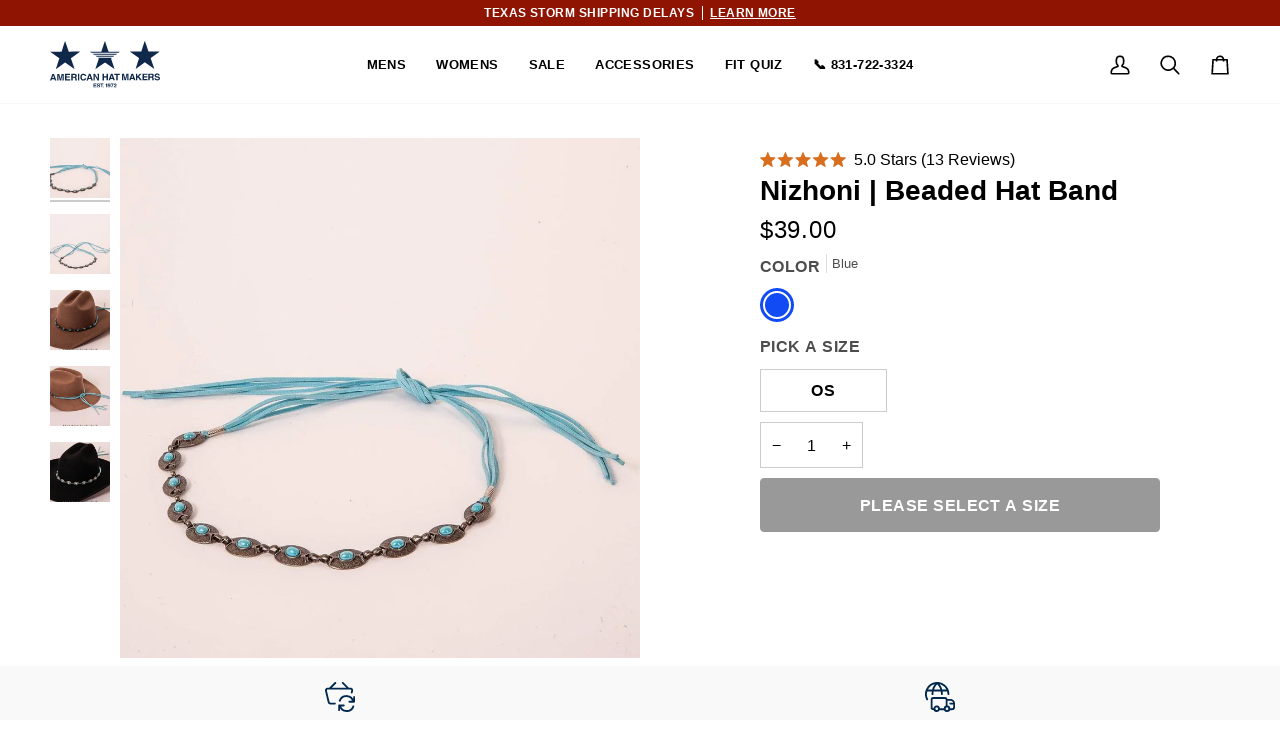

--- FILE ---
content_type: text/css
request_url: https://americanhatmakers.com/cdn/shop/t/352/assets/font-settings.css?v=106554138611183735181759333509
body_size: -855
content:










  



  






  


  



--- FILE ---
content_type: text/css;charset=UTF-8
request_url: https://cached.rebuyengine.com/api/v1/widgets/styles?id=92246&format=css&cache_key=1769572462
body_size: -763
content:
#rebuy-widget-92246{font-family:"Helvetica"}.rebuy-product-image{visibility:visible}.rebuy-product-actions{justify-content:center}

--- FILE ---
content_type: text/javascript; charset=utf-8
request_url: https://americanhatmakers.com/products/nizhoni-hat-band.js
body_size: 710
content:
{"id":7367610761386,"title":"Nizhoni | Beaded Hat Band","handle":"nizhoni-hat-band","description":"\u003c!--Short Description Start--\u003e\n\u003cp\u003eLooking for something to add a little extra personality to your outfit? Check out our Nizhoni Hat Band! Made with beautiful turquoise stones and conchos, it's the perfect way to show off your style. \u003cstrong\u003e**Please note this is the hatband only**\u003c\/strong\u003e\u003c\/p\u003e\n\u003c!--Short Description End--\u003e \n","published_at":"2022-05-18T08:48:46-05:00","created_at":"2022-05-13T09:48:56-05:00","vendor":"American Hat Makers","type":"Hat Band","tags":["Cowboy Hat Bands","Hat Accessories"],"price":3900,"price_min":3900,"price_max":3900,"available":true,"price_varies":false,"compare_at_price":3900,"compare_at_price_min":3900,"compare_at_price_max":3900,"compare_at_price_varies":false,"variants":[{"id":42941577068714,"title":"Blue \/ OS","option1":"Blue","option2":"OS","option3":null,"sku":"4-BA NIZHONI WILD FLOWER","requires_shipping":true,"taxable":true,"featured_image":{"id":33816541888682,"product_id":7367610761386,"position":1,"created_at":"2022-05-13T09:49:10-05:00","updated_at":"2023-07-27T19:03:16-05:00","alt":"An angle view of Nizhoni Turquoise Hat Band ","width":1000,"height":1000,"src":"https:\/\/cdn.shopify.com\/s\/files\/1\/2624\/7744\/products\/nizhoni-turquoise-hatband-americanhatmakers_2.jpg?v=1690502596","variant_ids":[42941577068714]},"available":true,"name":"Nizhoni | Beaded Hat Band - Blue \/ OS","public_title":"Blue \/ OS","options":["Blue","OS"],"price":3900,"weight":181,"compare_at_price":3900,"inventory_management":"shopify","barcode":"694995127387","featured_media":{"alt":"An angle view of Nizhoni Turquoise Hat Band ","id":26203947958442,"position":1,"preview_image":{"aspect_ratio":1.0,"height":1000,"width":1000,"src":"https:\/\/cdn.shopify.com\/s\/files\/1\/2624\/7744\/products\/nizhoni-turquoise-hatband-americanhatmakers_2.jpg?v=1690502596"}},"quantity_rule":{"min":1,"max":null,"increment":1},"quantity_price_breaks":[],"requires_selling_plan":false,"selling_plan_allocations":[]}],"images":["\/\/cdn.shopify.com\/s\/files\/1\/2624\/7744\/products\/nizhoni-turquoise-hatband-americanhatmakers_2.jpg?v=1690502596","\/\/cdn.shopify.com\/s\/files\/1\/2624\/7744\/products\/nizhoni-turquoise-hatband-americanhatmakers_1.jpg?v=1690502601","\/\/cdn.shopify.com\/s\/files\/1\/2624\/7744\/products\/nizhoni-turquoise-hatband-americanhatmakers_3.jpg?v=1690502605","\/\/cdn.shopify.com\/s\/files\/1\/2624\/7744\/products\/nizhoni-turquoise-hatband-americanhatmakers_4.jpg?v=1690502610","\/\/cdn.shopify.com\/s\/files\/1\/2624\/7744\/products\/nizhoni-turquoise-hatband-americanhatmakers_6.jpg?v=1690502615"],"featured_image":"\/\/cdn.shopify.com\/s\/files\/1\/2624\/7744\/products\/nizhoni-turquoise-hatband-americanhatmakers_2.jpg?v=1690502596","options":[{"name":"Color","position":1,"values":["Blue"]},{"name":"Size","position":2,"values":["OS"]}],"url":"\/products\/nizhoni-hat-band","media":[{"alt":"An angle view of Nizhoni Turquoise Hat Band ","id":26203947958442,"position":1,"preview_image":{"aspect_ratio":1.0,"height":1000,"width":1000,"src":"https:\/\/cdn.shopify.com\/s\/files\/1\/2624\/7744\/products\/nizhoni-turquoise-hatband-americanhatmakers_2.jpg?v=1690502596"},"aspect_ratio":1.0,"height":1000,"media_type":"image","src":"https:\/\/cdn.shopify.com\/s\/files\/1\/2624\/7744\/products\/nizhoni-turquoise-hatband-americanhatmakers_2.jpg?v=1690502596","width":1000},{"alt":"A front view of Nizhoni Turquoise Hat Band ","id":26203947925674,"position":2,"preview_image":{"aspect_ratio":1.0,"height":1000,"width":1000,"src":"https:\/\/cdn.shopify.com\/s\/files\/1\/2624\/7744\/products\/nizhoni-turquoise-hatband-americanhatmakers_1.jpg?v=1690502601"},"aspect_ratio":1.0,"height":1000,"media_type":"image","src":"https:\/\/cdn.shopify.com\/s\/files\/1\/2624\/7744\/products\/nizhoni-turquoise-hatband-americanhatmakers_1.jpg?v=1690502601","width":1000},{"alt":"Nizhoni Turquoise Hat Band on a brown hat","id":26203947991210,"position":3,"preview_image":{"aspect_ratio":1.0,"height":1000,"width":1000,"src":"https:\/\/cdn.shopify.com\/s\/files\/1\/2624\/7744\/products\/nizhoni-turquoise-hatband-americanhatmakers_3.jpg?v=1690502605"},"aspect_ratio":1.0,"height":1000,"media_type":"image","src":"https:\/\/cdn.shopify.com\/s\/files\/1\/2624\/7744\/products\/nizhoni-turquoise-hatband-americanhatmakers_3.jpg?v=1690502605","width":1000},{"alt":"Nizhoni Turquoise Hat Band on a brown felt hat","id":26203948023978,"position":4,"preview_image":{"aspect_ratio":1.0,"height":1000,"width":1000,"src":"https:\/\/cdn.shopify.com\/s\/files\/1\/2624\/7744\/products\/nizhoni-turquoise-hatband-americanhatmakers_4.jpg?v=1690502610"},"aspect_ratio":1.0,"height":1000,"media_type":"image","src":"https:\/\/cdn.shopify.com\/s\/files\/1\/2624\/7744\/products\/nizhoni-turquoise-hatband-americanhatmakers_4.jpg?v=1690502610","width":1000},{"alt":"Nizhoni Turquoise Hat Band on a black felt hat","id":26203947892906,"position":5,"preview_image":{"aspect_ratio":1.0,"height":1000,"width":1000,"src":"https:\/\/cdn.shopify.com\/s\/files\/1\/2624\/7744\/products\/nizhoni-turquoise-hatband-americanhatmakers_6.jpg?v=1690502615"},"aspect_ratio":1.0,"height":1000,"media_type":"image","src":"https:\/\/cdn.shopify.com\/s\/files\/1\/2624\/7744\/products\/nizhoni-turquoise-hatband-americanhatmakers_6.jpg?v=1690502615","width":1000}],"requires_selling_plan":false,"selling_plan_groups":[]}

--- FILE ---
content_type: application/javascript; charset=utf-8
request_url: https://searchanise-ef84.kxcdn.com/templates.6F6i8x6T4P.js
body_size: 3773
content:
Searchanise=window.Searchanise||{};Searchanise.templates={Platform:'shopify',StoreName:'American Hat Makers',AutocompleteLayout:'multicolumn_new',AutocompleteStyle:'ITEMS_MULTICOLUMN_LIGHT_NEW',AutocompleteDescriptionStrings:0,AutocompletePagesCount:0,AutocompleteItemCount:6,AutocompleteShowProductCode:'N',AutocompleteShowMoreLink:'Y',AutocompleteIsMulticolumn:'Y',AutocompleteTemplate:'<div class="snize-ac-results-content"><div class="snize-results-html" style="cursor:auto;" id="snize-ac-results-html-container"></div><div class="snize-ac-results-columns"><div class="snize-ac-results-column"><ul class="snize-ac-results-list" id="snize-ac-items-container-1"></ul><ul class="snize-ac-results-list" id="snize-ac-items-container-2"></ul><ul class="snize-ac-results-list" id="snize-ac-items-container-3"></ul><ul class="snize-ac-results-list snize-view-all-container"></ul></div><div class="snize-ac-results-column"><ul class="snize-ac-results-multicolumn-list" id="snize-ac-items-container-4"></ul></div></div></div>',AutocompleteMobileTemplate:'<div class="snize-ac-results-content"><div class="snize-mobile-top-panel"><div class="snize-close-button"><button type="button" class="snize-close-button-arrow"></button></div><form action="#" style="margin: 0px"><div class="snize-search"><input id="snize-mobile-search-input" autocomplete="off" class="snize-input-style snize-mobile-input-style"></div><div class="snize-clear-button-container"><button type="button" class="snize-clear-button" style="visibility: hidden"></button></div></form></div><ul class="snize-ac-results-list" id="snize-ac-items-container-1"></ul><ul class="snize-ac-results-list" id="snize-ac-items-container-2"></ul><ul class="snize-ac-results-list" id="snize-ac-items-container-3"></ul><ul id="snize-ac-items-container-4"></ul><div class="snize-results-html" style="cursor:auto;" id="snize-ac-results-html-container"></div><div class="snize-close-area" id="snize-ac-close-area"></div></div>',AutocompleteItem:'<li class="snize-product ${product_classes}" data-original-product-id="${original_product_id}" id="snize-ac-product-${product_id}"><a href="${autocomplete_link}" class="snize-item" draggable="false"><div class="snize-thumbnail"><img src="${image_link}" class="snize-item-image ${additional_image_classes}" alt="${autocomplete_image_alt}"></div><span class="snize-title">${title}</span><span class="snize-description">${description}</span>${autocomplete_product_code_html}${autocomplete_product_attribute_html}${autocomplete_prices_html}${reviews_html}<div class="snize-labels-wrapper">${autocomplete_in_stock_status_html}${autocomplete_product_discount_label}${autocomplete_product_tag_label}${autocomplete_product_custom_label}</div></a></li>',AutocompleteMobileItem:'<li class="snize-product ${product_classes}" data-original-product-id="${original_product_id}" id="snize-ac-product-${product_id}"><a href="${autocomplete_link}" class="snize-item"><div class="snize-thumbnail"><img src="${image_link}" class="snize-item-image ${additional_image_classes}" alt="${autocomplete_image_alt}"></div><div class="snize-product-info"><span class="snize-title">${title}</span><span class="snize-description">${description}</span>${autocomplete_product_code_html}${autocomplete_product_attribute_html}<div class="snize-ac-prices-container">${autocomplete_prices_html}</div><div class="snize-labels-wrapper">${autocomplete_in_stock_status_html}${autocomplete_product_discount_label}${autocomplete_product_tag_label}${autocomplete_product_custom_label}</div>${reviews_html}</div></a></li>',AutocompleteResultsHTML:'<div style="text-align: center;"><a href="#" title="Exclusive sale"><img src="https://www.searchanise.com/images/sale_sign.jpg" style="display: inline;" /></a></div>',AutocompleteNoResultsHTML:'<p>Sorry, nothing found for [search_string].</p><p>Try some of our <a href="#" title="Bestsellers">bestsellers →</a>.</p>',LabelAutocompleteSku:'SKU',AutocompleteProductDiscountLabelShow:'Y',ProductDiscountBgcolor:'AD6433',ResultsShow:'Y',ResultsStyle:'RESULTS_BIG_PICTURES_NEW',ResultsItemCount:20,ResultsPagesCount:0,ResultsDefaultProductImage:'main',ResultsFlipImageOnHover:'N',ResultsEnableInfiniteScrolling:'infinite',ResultsShowOptionVariants:'Y',ResultsShowPageImages:'N',ResultsDescriptionStrings:0,ResultsUseAsNavigation:'templates',ResultsProductDiscountBgcolor:'000000',ResultsProductDiscountIconColor:'FFFFFFF',ResultsProductsPerRow:4,LabelResultsSortCreatedDesc:'',LabelResultsSortCreatedAsc:'',LabelResultsSortRatingAsc:'',LabelResultsSortRatingDesc:'',LabelResultsSortTotalReviewsAsc:'',LabelResultsSortTotalReviewsDesc:'',SmartNavigationDefaultSorting:'sales_amount:desc',SmartNavigationIncludeCategoriesPartInUrl:'N',ShowBestsellingSorting:'Y',ShowDiscountSorting:'Y',LabelResultsSku:'SKU',ReviewsShowRating:'Y',ResultsManualSortingCategories:{"all":"59112685621","womens-sun-hats":"159115346005","mens-sun-outdoor-hats":"159118688341"},CategorySortingRule:"searchanise",ShopifyMarketsSupport:'Y',ShopifyLocales:{"en":{"locale":"en","name":"English","primary":true,"published":true}},ShopifyRegionCatalogs:{"US":["22498181290"],"ZM":["38127173802"],"ZA":["38127173802"],"YT":["38127173802"],"WS":["38127173802"],"VU":["38127173802"],"VN":["38127173802"],"VG":["38127173802"],"VC":["38127173802"],"UZ":["38127173802"],"UY":["38127173802"],"UG":["38127173802"],"TZ":["38127173802"],"TW":["38127173802"],"TV":["38127173802"],"TT":["38127173802"],"TO":["38127173802"],"TN":["38127173802"],"TL":["38127173802"],"TH":["38127173802"],"TG":["38127173802"],"TD":["38127173802"],"TC":["38127173802"],"SZ":["38127173802"],"SV":["38127173802"],"ST":["38127173802"],"SR":["38127173802"],"SN":["38127173802"],"SM":["38127173802"],"SL":["38127173802"],"SK":["38127173802"],"SI":["38127173802"],"SG":["38127173802"],"SE":["38127173802"],"SC":["38127173802"],"SB":["38127173802"],"SA":["38127173802"],"RW":["38127173802"],"RS":["38127173802"],"RO":["38127173802"],"RE":["38127173802"],"QA":["38127173802"],"PY":["38127173802"],"PT":["38127173802"],"PL":["38127173802"],"PK":["38127173802"],"PH":["38127173802"],"PG":["38127173802"],"PF":["38127173802"],"PE":["38127173802"],"PA":["38127173802"],"OM":["38127173802"],"NZ":["38127173802"],"NU":["38127173802"],"NR":["38127173802"],"NP":["38127173802"],"NO":["38127173802"],"NL":["38127173802"],"NI":["38127173802"],"NG":["38127173802"],"NC":["38127173802"],"NA":["38127173802"],"MZ":["38127173802"],"MY":["38127173802"],"MX":["38127173802"],"MW":["38127173802"],"MV":["38127173802"],"MU":["38127173802"],"MT":["38127173802"],"MS":["38127173802"],"MR":["38127173802"],"MQ":["38127173802"],"MO":["38127173802"],"MN":["38127173802"],"MK":["38127173802"],"MG":["38127173802"],"MF":["38127173802"],"ME":["38127173802"],"MD":["38127173802"],"MC":["38127173802"],"MA":["38127173802"],"LV":["38127173802"],"LU":["38127173802"],"LT":["38127173802"],"LS":["38127173802"],"LK":["38127173802"],"LI":["38127173802"],"LC":["38127173802"],"LA":["38127173802"],"KZ":["38127173802"],"KY":["38127173802"],"KW":["38127173802"],"KR":["38127173802"],"KN":["38127173802"],"KM":["38127173802"],"KI":["38127173802"],"KH":["38127173802"],"KG":["38127173802"],"KE":["38127173802"],"JP":["38127173802"],"JO":["38127173802"],"JM":["38127173802"],"JE":["38127173802"],"IT":["38127173802"],"IS":["38127173802"],"IN":["38127173802"],"IL":["38127173802"],"IE":["38127173802"],"ID":["38127173802"],"HU":["38127173802"],"HT":["38127173802"],"HR":["38127173802"],"HN":["38127173802"],"HK":["38127173802"],"GY":["38127173802"],"GW":["38127173802"],"GT":["38127173802"],"GR":["38127173802"],"GQ":["38127173802"],"GP":["38127173802"],"GN":["38127173802"],"GM":["38127173802"],"GL":["38127173802"],"GI":["38127173802"],"GH":["38127173802"],"GG":["38127173802"],"GF":["38127173802"],"GE":["38127173802"],"GD":["38127173802"],"GA":["38127173802"],"FR":["38127173802"],"FO":["38127173802"],"FK":["38127173802"],"FJ":["38127173802"],"FI":["38127173802"],"ET":["38127173802"],"ES":["38127173802"],"EG":["38127173802"],"EE":["38127173802"],"EC":["38127173802"],"DZ":["38127173802"],"DO":["38127173802"],"DM":["38127173802"],"DK":["38127173802"],"DJ":["38127173802"],"DE":["38127173802"],"CZ":["38127173802"],"CY":["38127173802"],"CW":["38127173802"],"CV":["38127173802"],"CR":["38127173802"],"CO":["38127173802"],"CN":["38127173802"],"CM":["38127173802"],"CL":["38127173802"],"CK":["38127173802"],"CH":["38127173802"],"BZ":["38127173802"],"BW":["38127173802"],"BS":["38127173802"],"BR":["38127173802"],"BQ":["38127173802"],"BO":["38127173802"],"BN":["38127173802"],"BM":["38127173802"],"BL":["38127173802"],"BJ":["38127173802"],"BI":["38127173802"],"BH":["38127173802"],"BG":["38127173802"],"BF":["38127173802"],"BE":["38127173802"],"BD":["38127173802"],"BB":["38127173802"],"BA":["38127173802"],"AZ":["38127173802"],"AW":["38127173802"],"AU":["38127173802"],"AT":["38127173802"],"AR":["38127173802"],"AO":["38127173802"],"AM":["38127173802"],"AL":["38127173802"],"AI":["38127173802"],"AG":["38127173802"],"AE":["38127173802"],"AD":["38127173802"],"GB":["38127370410"],"CA":["38161350826"]},StickySearchboxShow:'N',StickySearchboxPosition:'top-left',Redirects:{"https:\/\/americanhatmakers.com\/pages\/easy-returns":["exchange","return","returns","return policy","replacement","replacements","refurbish","refurbishment","refurbishments"],"https:\/\/americanhatmakers.com\/pages\/faq":["faq","faqs"],"https:\/\/americanhatmakers.com\/collections\/hat-care-products":["inserts","accessories","hat care","kit","leather care","size reducer","insert"],"https:\/\/americanhatmakers.com\/pages\/text-signup-american-hat-makers":["text deals","text","text message","text sign up"],"https:\/\/americanhatmakers.com\/pages\/american-hat-makers-reviews":["review","reviews","write a review","star rating"],"https:\/\/americanhatmakers.com\/collections\/limited-edition-hats":["limited edition"],"https:\/\/americanhatmakers.com\/pages\/contact-us":["contact","email","phone number","ambassador","unsubscribe","contact us"],"https:\/\/americanhatmakers.com\/pages\/wholesale-hats":["wholesale"],"https:\/\/americanhatmakers.com\/pages\/size-guide":["sizing","size guide","size chart","hat size","measure"]},ColorsCSS:'.snize-ac-results .snize-label { color: #000000; }.snize-ac-results .snize-suggestion { color: #000000; }.snize-ac-results .snize-category a { color: #000000; }.snize-ac-results .snize-page a { color: #000000; }.snize-ac-results .snize-view-all-categories { color: #000000; }.snize-ac-results .snize-view-all-pages { color: #000000; }.snize-ac-results .snize-no-suggestions-found span { color: #000000; }.snize-ac-results .snize-no-categories-found span { color: #000000; }.snize-ac-results .snize-no-pages-found span { color: #000000; }.snize-ac-results .snize-no-products-found-text { color: #000000; }.snize-ac-results .snize-no-products-found-text .snize-no-products-found-link { color: #000000; }.snize-ac-results .snize-no-products-found .snize-did-you-mean .snize-no-products-found-link { color: #000000; }.snize-ac-results .snize-popular-suggestions-text .snize-no-products-found-link { color: #000000; }.snize-ac-results .snize-nothing-found-text { color: #000000; }.snize-ac-results .snize-nothing-found .snize-popular-suggestions-text { color: #000000; }.snize-ac-results .snize-nothing-found .snize-popular-suggestions-view-all-products-text { color: #000000; }.snize-ac-results .snize-nothing-found .snize-ac-view-all-products { color: #000000; }.snize-ac-results .snize-title { color: #000000; }div.snize-ac-results.snize-ac-results-mobile span.snize-title { color: #000000; }.snize-ac-results .snize-description { color: #000000; }div.snize-ac-results.snize-ac-results-mobile .snize-description { color: #000000; }.snize-ac-results .snize-price-list { color: #000000; }div.snize-ac-results.snize-ac-results-mobile div.snize-price-list { color: #000000; }.snize-ac-results span.snize-discounted-price { color: #000000; }.snize-ac-results .snize-attribute { color: #9D9D9D; }.snize-ac-results .snize-sku { color: #9D9D9D; }.snize-ac-results.snize-new-design .snize-view-all-link { background-color: #00284C; }.snize-ac-results.snize-new-design .snize-nothing-found .snize-popular-suggestions-view-all-products-text { background-color: #00284C; }div.snize-ac-results button.snize-button { background-color: #323232; }div.snize li.snize-product span.snize-title { color: #000000; }div.snize li.snize-category span.snize-title { color: #000000; }div.snize li.snize-page span.snize-title { color: #000000; }div.snize ul.snize-product-filters-list li:hover span { color: #000000; }div.snize li.snize-no-products-found div.snize-no-products-found-text span a { color: #000000; }#snize-search-results-grid-mode span.snize-description, #snize-search-results-list-mode span.snize-description { color: #000000; }div.snize div.snize-search-results-categories li.snize-category span.snize-description { color: #000000; }div.snize div.snize-search-results-pages li.snize-page span.snize-description { color: #000000; }div.snize li.snize-no-products-found.snize-with-suggestion div.snize-no-products-found-text span { color: #000000; }#snize-search-results-grid-mode .snize-price-list, #snize-search-results-list-mode .snize-price-list { color: #000000; }div.snize#snize_results.snize-mobile-design li.snize-product .snize-price-list .snize-price { color: #000000; }#snize-search-results-grid-mode span.snize-attribute { color: #000000; }#snize-search-results-list-mode span.snize-attribute { color: #000000; }#snize-search-results-grid-mode span.snize-sku { color: #000000; }#snize-search-results-list-mode span.snize-sku { color: #000000; }div.snize .snize-button { background-color: #000000; }#snize-search-results-grid-mode li.snize-product .snize-button { background-color: #000000; }#snize-search-results-list-mode li.snize-product .snize-button { background-color: #000000; }#snize-modal-product-quick-view .snize-button { background-color: #000000; }#snize-modal-product-quick-view.snize-results-new-design .snize-button { background-color: #000000; }div.snize ul.snize-product-filters-list li.snize-filters-show-more div, div.snize ul.snize-product-size-filter li.snize-filters-show-more div, div.snize ul.snize-product-color-filter li.snize-filters-show-more div { background-color: #000000; }div.snize li.snize-product .size-button-view-cart.snize-add-to-cart-button { background-color: #000000; }#snize-search-results-grid-mode li.snize-product .size-button-view-cart.snize-add-to-cart-button { background-color: #000000; }#snize-search-results-list-mode li.snize-product .size-button-view-cart.snize-add-to-cart-button { background-color: #000000; }div.snize div.snize-product-filters-title { color: #000000; }div.snize div.snize-filters-dropdown-title { color: #000000; }#snize-modal-mobile-filters-dialog div.snize-product-filter-opener span.snize-product-filter-title { color: #000000; }#snize-modal-mobile-filters-dialog div.snize-product-filters-header span.snize-product-filters-title { color: #000000; }div.snize input.snize-price-range-input { color: #000000; }div.snize div.slider-container .scale ins { color: #000000 !important; }div.snize ul.snize-product-filters-list li label span { color: #000000; }div.snize ul.snize-product-filters-list li label span:hover { color: #000000; }div.snize ul.snize-product-filters-list li label span.snize-filter-variant-count { color: #000000; }div.snize ul.snize-product-size-filter li label .snize-size-filter-checkbox > span { color: #000000; }#snize-modal-mobile-filters-dialog ul.snize-product-size-filter li label .snize-size-filter-checkbox > span { color: #000000; }#snize-modal-mobile-filters-dialog ul.snize-product-filters-list li label > span { color: #000000; }div.snize .snize-product-filters-list .stars-container:after { color: #000000; }#snize-modal-mobile-filters-dialog #snize_product_filter_mobile_sort ul > li > a { color: #000000; }div.snize div.snize-main-panel-view-mode a.snize-view-mode-icon.active { border-color: #000000; background: #000000; }div.snize-search-results#snize_results div.snize-main-panel-controls ul li a.active { color: #000000; border-bottom-color: #000000; }div.snize div.snize-pagination ul li a.active { background: #000000; border-color: #000000; }#snize-modal-mobile-filters-dialog div.snize-product-filters-buttons-container button.snize-product-filters-show-products { background-color: #000000; border-color: #000000; }#snize-modal-mobile-filters-dialog div.snize-product-filters-buttons-container button.snize-product-filters-reset-all { color: #000000; }#snize-modal-mobile-filters-dialog div.snize-product-filters-buttons-container button.snize-product-filters-reset-all svg path { fill: #000000; }',CustomCSS:'.snize-product-size-filter > li:nth-of-type(1) {    margin-top: 4px !important;}/*se support sorty by*/div.snize div.snize-main-panel-dropdown {    display: none;}div.snize .snize-horizontal-right {    position: relative;}.snize-main-panel-view-mode {    float: right !important;}#snize-modal-mobile-filters-dialog #snize_product_filter_mobile_sort ul {    display: none;}#snize_product_filter_header_mobile_sort {    display: none!important;}/*se support sorty by end*/#snize_results.snize-mobile-design.snize-new-version #snize-search-results-grid-mode li.snize-product span.snize-title {    min-height: 32px;}.snize-title {    min-height: 32px;}div.snize #snize-search-results-grid-mode .snize-product .snize-options-box .snize-size-select-box {    display: none;}.snize-product-label {    font-size: calc(100% + 2px) !important;}',CustomJS:'document.addEventListener(\'Searchanise.Loaded\',function(){(function($){function snizeReplaceParameter(url){if(location.href.includes(\'tab=products\')){let snizeUrlParams=new URLSearchParams(url);snizeUrlParams.delete(\'tab\');history.replaceState(null,\'\',\'?\'+snizeUrlParams+location.hash)}}\n$(document).on("Searchanise.ResultsUpdated",function(e,container){if(Searchanise.GetWidgets().searchResults.isCollectionMode()){snizeReplaceParameter(location.search)}\nsetTimeout(function(){$(\'.snize-item-image\').each(function(){if($(this).attr(\'src\').indexOf(\'_large\')!==-1){$(this).attr(\'src\',$(this).attr(\'src\').replace(\'_large\',\'_x260\'))}})},0)})})(window.Searchanise.$)})',IsVoiceSearchEnabled:'Y',VoiceSearchIconColor:'000000'}

--- FILE ---
content_type: text/javascript; charset=utf-8
request_url: https://americanhatmakers.com/products/nizhoni-hat-band.js
body_size: 1135
content:
{"id":7367610761386,"title":"Nizhoni | Beaded Hat Band","handle":"nizhoni-hat-band","description":"\u003c!--Short Description Start--\u003e\n\u003cp\u003eLooking for something to add a little extra personality to your outfit? Check out our Nizhoni Hat Band! Made with beautiful turquoise stones and conchos, it's the perfect way to show off your style. \u003cstrong\u003e**Please note this is the hatband only**\u003c\/strong\u003e\u003c\/p\u003e\n\u003c!--Short Description End--\u003e \n","published_at":"2022-05-18T08:48:46-05:00","created_at":"2022-05-13T09:48:56-05:00","vendor":"American Hat Makers","type":"Hat Band","tags":["Cowboy Hat Bands","Hat Accessories"],"price":3900,"price_min":3900,"price_max":3900,"available":true,"price_varies":false,"compare_at_price":3900,"compare_at_price_min":3900,"compare_at_price_max":3900,"compare_at_price_varies":false,"variants":[{"id":42941577068714,"title":"Blue \/ OS","option1":"Blue","option2":"OS","option3":null,"sku":"4-BA NIZHONI WILD FLOWER","requires_shipping":true,"taxable":true,"featured_image":{"id":33816541888682,"product_id":7367610761386,"position":1,"created_at":"2022-05-13T09:49:10-05:00","updated_at":"2023-07-27T19:03:16-05:00","alt":"An angle view of Nizhoni Turquoise Hat Band ","width":1000,"height":1000,"src":"https:\/\/cdn.shopify.com\/s\/files\/1\/2624\/7744\/products\/nizhoni-turquoise-hatband-americanhatmakers_2.jpg?v=1690502596","variant_ids":[42941577068714]},"available":true,"name":"Nizhoni | Beaded Hat Band - Blue \/ OS","public_title":"Blue \/ OS","options":["Blue","OS"],"price":3900,"weight":181,"compare_at_price":3900,"inventory_management":"shopify","barcode":"694995127387","featured_media":{"alt":"An angle view of Nizhoni Turquoise Hat Band ","id":26203947958442,"position":1,"preview_image":{"aspect_ratio":1.0,"height":1000,"width":1000,"src":"https:\/\/cdn.shopify.com\/s\/files\/1\/2624\/7744\/products\/nizhoni-turquoise-hatband-americanhatmakers_2.jpg?v=1690502596"}},"quantity_rule":{"min":1,"max":null,"increment":1},"quantity_price_breaks":[],"requires_selling_plan":false,"selling_plan_allocations":[]}],"images":["\/\/cdn.shopify.com\/s\/files\/1\/2624\/7744\/products\/nizhoni-turquoise-hatband-americanhatmakers_2.jpg?v=1690502596","\/\/cdn.shopify.com\/s\/files\/1\/2624\/7744\/products\/nizhoni-turquoise-hatband-americanhatmakers_1.jpg?v=1690502601","\/\/cdn.shopify.com\/s\/files\/1\/2624\/7744\/products\/nizhoni-turquoise-hatband-americanhatmakers_3.jpg?v=1690502605","\/\/cdn.shopify.com\/s\/files\/1\/2624\/7744\/products\/nizhoni-turquoise-hatband-americanhatmakers_4.jpg?v=1690502610","\/\/cdn.shopify.com\/s\/files\/1\/2624\/7744\/products\/nizhoni-turquoise-hatband-americanhatmakers_6.jpg?v=1690502615"],"featured_image":"\/\/cdn.shopify.com\/s\/files\/1\/2624\/7744\/products\/nizhoni-turquoise-hatband-americanhatmakers_2.jpg?v=1690502596","options":[{"name":"Color","position":1,"values":["Blue"]},{"name":"Size","position":2,"values":["OS"]}],"url":"\/products\/nizhoni-hat-band","media":[{"alt":"An angle view of Nizhoni Turquoise Hat Band ","id":26203947958442,"position":1,"preview_image":{"aspect_ratio":1.0,"height":1000,"width":1000,"src":"https:\/\/cdn.shopify.com\/s\/files\/1\/2624\/7744\/products\/nizhoni-turquoise-hatband-americanhatmakers_2.jpg?v=1690502596"},"aspect_ratio":1.0,"height":1000,"media_type":"image","src":"https:\/\/cdn.shopify.com\/s\/files\/1\/2624\/7744\/products\/nizhoni-turquoise-hatband-americanhatmakers_2.jpg?v=1690502596","width":1000},{"alt":"A front view of Nizhoni Turquoise Hat Band ","id":26203947925674,"position":2,"preview_image":{"aspect_ratio":1.0,"height":1000,"width":1000,"src":"https:\/\/cdn.shopify.com\/s\/files\/1\/2624\/7744\/products\/nizhoni-turquoise-hatband-americanhatmakers_1.jpg?v=1690502601"},"aspect_ratio":1.0,"height":1000,"media_type":"image","src":"https:\/\/cdn.shopify.com\/s\/files\/1\/2624\/7744\/products\/nizhoni-turquoise-hatband-americanhatmakers_1.jpg?v=1690502601","width":1000},{"alt":"Nizhoni Turquoise Hat Band on a brown hat","id":26203947991210,"position":3,"preview_image":{"aspect_ratio":1.0,"height":1000,"width":1000,"src":"https:\/\/cdn.shopify.com\/s\/files\/1\/2624\/7744\/products\/nizhoni-turquoise-hatband-americanhatmakers_3.jpg?v=1690502605"},"aspect_ratio":1.0,"height":1000,"media_type":"image","src":"https:\/\/cdn.shopify.com\/s\/files\/1\/2624\/7744\/products\/nizhoni-turquoise-hatband-americanhatmakers_3.jpg?v=1690502605","width":1000},{"alt":"Nizhoni Turquoise Hat Band on a brown felt hat","id":26203948023978,"position":4,"preview_image":{"aspect_ratio":1.0,"height":1000,"width":1000,"src":"https:\/\/cdn.shopify.com\/s\/files\/1\/2624\/7744\/products\/nizhoni-turquoise-hatband-americanhatmakers_4.jpg?v=1690502610"},"aspect_ratio":1.0,"height":1000,"media_type":"image","src":"https:\/\/cdn.shopify.com\/s\/files\/1\/2624\/7744\/products\/nizhoni-turquoise-hatband-americanhatmakers_4.jpg?v=1690502610","width":1000},{"alt":"Nizhoni Turquoise Hat Band on a black felt hat","id":26203947892906,"position":5,"preview_image":{"aspect_ratio":1.0,"height":1000,"width":1000,"src":"https:\/\/cdn.shopify.com\/s\/files\/1\/2624\/7744\/products\/nizhoni-turquoise-hatband-americanhatmakers_6.jpg?v=1690502615"},"aspect_ratio":1.0,"height":1000,"media_type":"image","src":"https:\/\/cdn.shopify.com\/s\/files\/1\/2624\/7744\/products\/nizhoni-turquoise-hatband-americanhatmakers_6.jpg?v=1690502615","width":1000}],"requires_selling_plan":false,"selling_plan_groups":[]}

--- FILE ---
content_type: application/javascript; charset=utf-8
request_url: https://searchanise-ef84.kxcdn.com/preload_data.6F6i8x6T4P.js
body_size: 10065
content:
window.Searchanise.preloadedSuggestions=['panama hat','cowboy hats','fedora hat','crushable hats','top hat','wide brim hat','mens leather hats','top hats','outback hat','sun hat','straw cowboy hats','womens cowboy hats','straw hat','felt fedora','sun hats','felt hat','mens fedora hats','hat band','safari hat','mens cowboy hats','leather hat','hat bands','pork pie hat','straw hats','crushable mens hat','felt hats','leather cowboy hats','midnight rider','hat stretcher','womens fedora','cowboy hat','felt cowboy','tejana hat','made in usa','leather top hats','wide brim','leather hats','western hats','small brim straw','el dorado','wide sun hat','mens hats','indiana jones hats','straw cowboy','straw sun hat','golf hat','boat hat','fall hats','maldives moon hat','outback mens','sweat band','pork pie','xxl men hat','wide brim fedora men','mesh hats','hat bands men','cowgirl hats','women’s fedora hats','big head cowboy hats','crusher mens crushable leather outback hat','black cowboy hat','palm cowboy hat','gambler hat','2xl hats','small brim','hat size reducer','hat sizer','pork pie hats','men\'s leather hats','breeze sun hat','panama hats','soaker sun hat','flat caps','pathfinder outback','red hat','hollywood cowboy hat','chin strap','trilby hat','cattleman sand','newsboy cap','felt fedora hat','mens straw hats','fedora hats','moab crushable felt','irwin hat','crusher womens','straw fedora','golf hats','open road','marlow top hat','sweatband liners','derby hat','cabana sun hat','indiana jones','3x cowboy hats','florence wide brim straw sun hat','beach hats','black hat','cattleman black','hat stand','straw hats for men','bourbon st','crusher hat','white hat','women’s hats','leather hat bands','packable sun hat','mens fedora','wool hat','derby hats men\'s','american flag','straw cowboy hat','rancher womens','mens caps','leather cowboy','men’s straw hats','gambler hats','womens hats','gus cowboy hat','panama hat men','pirate hat','steampunk hat','3x hat','flat cap','homburg hats','bowler hats','australian hat','waterproof hat','american hat','pathfinder mens wool felt outback hat','men’s fedora','felix straw sun hat','sierra latte','leather top hat','3x mens','open crown','golf hat mens','packable hat','pale rider','white fedora hat','red cowboy hat','hat box','rancher hats','tricorne hat','barcelona mens wide brim straw sun hat','pink hats','gift card','palm hats','mens hats 2xl','bucket hats','outback hats','pencil rim','safari hats for men','hat feathers','yellowstone cowboy hats','small town','xs womens hats','bowler hats men\'s','dusty straw sun hat','distressed hat','flat brim hats','cattleman felt','rain hats','returns exchanges','indiana jones fedora','silver belly','cowgirl hat','the crusher','sweat band liner','hat pin','pathfinder crushable felt','flat brim','wide brim fedora','mens sun hats','soaker hat','felt cowboy hats','leather fedora','cattleman gunsmoke','hat pins','bolero hat','breeze leather and mesh sun hats','packable hats','red hats','cavalier hat','patriotic cooler','top hats men','western cowboy hats','leather cap','hiking hats','black beard','cyclone western leather cowboy hat','wool felt','turquoise hat','hat chin strap','women’s felt hats','rogue mesh','fedora men','breeze latte','pink women hats','hat sizers','leather cowboy hat','cowboy hat bands','hatband only','3x hats','white cowboy hat','crushable sun hat','buffalo hat','baseball cap','night hawk','mens straw hat','cattleman hat','pencil rim felt hat','safari hat for women','blue hats','breeze bomber brown','stingy brim','men’s hats','black felt','womens straw hats','rattle snake','el dorado buffalo','bozeman mens straw cowboy hat','moab crushable fedora','american flag cowboy','pencil brim','women’s straw hat','black straw','small head hat','hats for big heads','patriotic hats','black fedora','gambler style cowboy hat','panama straw','hat feather','palm straw','mens xxl hats','hat accessories','breathable hat','cabana mesh','voodoo hatter','billings straw','3xl hats','bison leather','men straw hats','water resistant','men fedora hat','summer fedora hats for men','suede hats','heritage collection','mens straw','chin cord','hat sizer reducers','xxl hats','milan mens straw fedora hat','mens leather','straw women','black leather','women hats','mens felt hats','fedora mens','stingy small brim','water resistant mens hats','skull hat','black straw hat','all hats','cowboy hat band','big heads','men’s leather hats','seagrass mens','men’s winter hats','boater hat','black felt hat','mens crushable','3xl cowboy hats','men\'s fedora','newsboy flat','australian hats','stovepipe top hat','derby hats','brown cowboy hat','sirocco hat','boxcar hat','leather caps men','the rancher','homburg hats mens','packable mens','fishing hats','lil evil','cubana seagrass','men’s cowboy hats','care and cleaning','crushable hat','florence sun hat','australian outback','bucket hat','mens top hats','laredo cowboy hat','steam punk','freedom hat','bromley hat','trucker hat','fedora hat mens','felt cowboy hat','felt fedora mens','feather accessories','magnetic hat pin','women’s sun hats','womens sun hats','bangora straw cowboy hat','crushable fedora','pink hat','black leather hat','blue hat','cotton hats','waxed cotton','open road hat','cowhide leather hats','blue cowboy hat','summer hats','gus hat','white top hat','cabana breathable','western hat','grizzly felt','men\'s straw hats','hat stands','wool fedora','george strait cowboy hats','sale hats','soaker mesh','charlie 1 horse','kid hat','silver skull','4 way hat stretcher','gus crown','womens leather hats','women cowboy hat','purple hat','indiana jones hat','black hats','hampton leather top hat','hat rack','pinch front','green felt hats','rattlesnake hatband','pirate hats','womens felt hats','irwin mens','straw hat women','leather hat band','storm black','travel hats women','made in america','usa made hats','grey felt for men','mens leather hat','outback leather','marlow mens leather top hat unbanded','straw top hat','ace high','size 8 hats','brown hat','women leather hats','mesh top hat','hat strap','size adjuster','men\'s hats','3xl hat','short brim','women straw hat','solair soaker','hat reducers','mens xxxl hats','men’s sun hats','women’s crushable hats','distressed fedora','hollywood leather','women fedora','women’s fedora','winter hats','women’s felt','leather pork pie','large brim','sweatband liner','leather caps','palm leaf','grey hats','solair cabana','wide brim sun hat','straw hat mens','water resistant womens','gardening hats','xl hats','collapsible hat','beth dutton hat','captain hat','easy returns','men fedora','men’s crushable hats','green hat','outlaw hat','feathers all','stovepipe hats','bozeman hat','travel hat','boondock hat','kentucky derby','mens bondi','low crown','montana straw','white hats','voodoo top hat','breeze mens wide brim sun hat','mens sun hat','open crown felt hats','women’s leather hats','sweatband ahm velcro','ball caps','hat mat','men cowboy hat','top hat with band','red felt','hollywood leather cowboy hat','chin strap hat','cleaning the hat','rain hat','women’s sale hats','maldives moon','custom hats','sweat bands','leather outback','sweat liner','unforgiven mens','stampede string','womens wool felt fedora','pablo fedora','mens hat','how to shape','safari hats','hemp hat','the kraken','mens wide brim','austin mens straw cowboy hat','trail boss','gift cards','adventure hats','plainsman hat','sun hat womens','men’s straw fedora','seagrass straw hat','womens straw','bushman outback','crusher bomber','men’s top hats','six shooter','mens felt','gaucho hat','mens steam punk','mens top hat','women’s straw','men’s straw hat','bowler hat','black straw cowboy hat','pale rider leather','womens straw hat','men leather hat','chi town','rancher felt','women’s cowboy hats','lifetime warranty','black fedora men','eye hat band','amarillo palm','mens felt fedora hat','mad hatter','american hat company','5 in brim','mens leather top hats','baseball caps','hat size reducers','sol air','freedom hats','velcro sizer','men’s felt hats','men sun hat','steampunk leather women\'s','roughneck buffalo','xs mens','womens felt','camo hat','turquoise hat band','durango hat','bullhide hat','canvas hats','johvan straw sun hat','john dutton hat','womens top hats','men hat','midnight rider hat','tuscany mens straw fedora trilby hat','tricorne leather','stampede hat','size reducers','gary\'s hats','wide brim straw hat','women’s sun hat','womens rain hats','rancher hat','old west','winter hats for men','hat sizing','hat reducer','felt hats for men','dead end','fedora hat band','wool cowboy hat','john wayne','sun hat mens','women sun hat','soft straw','red fedora','hat holder','men’s leather hat','hat hook','beaver hats','women fedora hats','fishermans cap','mexican palm','yellowstone hats','flag hats','women\'s fedora','mexican hats','pirate hat women','you order','women’s hat','hat liners','women’s top hats','fedora women','hudson mens pencil rim felt fedora hat','boater for women','fur felt','men’s straw','milan fedora','cowboy hat 2xl','american flag hat','men’s hat','men straw hat','women hat','sunday afternoon','sequoia mens','double g','teal hat','black hat band','kangaroo hat','ringleader hats','cyclone leather','medellin mens white panama fedora hat','ghost rider','size small','barcelona fedora hat','leather womens hats','balboa hat','renaissance fair hat','4 brim mens','kentucky derby hat women','women’s red hats','men’s cowboy hat','womens leather','dale brisby','hat with chin strap','el dorado top','john wayne cowboy hats','patriotic american','hat case','florence cream','men’s sun hat','gambler style straw cowboy hat','marlow lt','pioneer straw','3 1/2 brim straw hat','crushable hats for men','pink cowboy hats','green top hat','womens fedora hats','straw sun','florence mens wide brim straw sun hat','jawa brown','fedora straw hat','hat hanger','soho leather','women\'s hats','ball cap','women’s straw hats','sale men','black cowboy','snake hat bands','black cowgirl hat','gary\'s heritage','rattlesnake hat','straw mens','cowboy boots','mens fedora hat','pork pie hats for men','bolero women','straw mens hats','men’s fedora hat','white fedora','xs hats','afternoon fedora','aussie outback','barcelona mens','xs women hats','women winter hats','mens cowboy hat','how to size fit','bondi oatmeal','magnetic hat pins hat and pins','navy hats','moonshine oatmeal','adjustable hats','white felt','adhesive size reducers','rocky leather fedora','returns hat','white leather for men','mens straw fedora hat','women’s cowboy hat','women’s leather','hat liner','the breeze','red white and blue hats','tall crown','black leather cowboy hat','hudson pencil','blue fedora','mens gambler hats','men’s straw cowboy hats','womens hat','white cowgirl hats','summit womens','men’s felt cowboy hat','xx men\'s','eye band','bomber brown','mens black','buffalo nickel','cowboy hatbands','women’s leather hat','womens crushable hat','elastic sweatband','mens outback hats','mens golf hats','womens top hat','mens 3xl','leather fedora hat','resistol cowboy hat','women felt hat','american made','wide brim hats','red felt hat','orange hat','mens summer hats','xl womens','indiana jones hats fedora','crushable leather','women straw hats','summer hat','usa hat','velcro attaching sweat','hat made in us','sierra hat','buy one get one free holiday sale','men’s wide brim hat','hat bag','bozeman womens cowboy straw cowgirl hat','xxl cowboy hat','barcelona straw','straw fedora hat','wool hats','hat brush','men black felt cowboy hats','xxx hats men','mens leather top hat','patriotic hat','cow boy hats','straw cowgirl hat','full size hat reducer','fedora mens hats','sticky sizer','news boy','bison leather outback','palm cowboy','straw hat men','leather outback hat','3 1/2 brim hat','the crusher hat','upf50 rating','irwin mens western outback fedora hat','fur felt hats','vintage hats','wide brim felt','top hat band','men sun hats','fedora hats for men','top hat men','hollywood brown','moab crushable womens','festival hats','grey felt for women','seagrass womens','black womens hat','women\'s straw hat','palm hat','shapeable brim','dress hats','felt womens','mesh hat','straw palm hat','beaded hat band','leather black hat bands','porkpie hat','the rogue','4 brim hats for women\'s','pale rider hat','grizzly hats','wide brim cowboy hat','free shipping','womens felt fedora','hat orders','fishing hats for men','zion crushable','mens straw fedora','green hats','mens packable hats','fedora hat men','2 1/2 in brim','skull hat bands','straw trilby','reversible ren','white straw','mens white hat','leather baseball cap','brown fedora','burnt honey','fedora straw','breathable sun hat','straw men','round crown','felt top hat','snake cowboy hat','hat band accessory','dragon hats','collapsible sun hats','trucker hats','crushable womens hats','sr2 hat band','aspen felt','brim hat','men\'s fedora hat','mens outback','fedora wide brim','fedora for men','true grit','women\'s felt hat','el dorado chain','sun hats mens','rodeo hat','billings women hats','toyo straw','olive felt hat','hat with feather','women’s felt hat','wide brim straw sun hat','hat can','tulum mens','stockade mens waxed cotton cowboy','usa made','beach hat','silver belly felt','bromley men','balboa leather fedora','men’s leather','stingy brim fedora','brown leather','cowboy hats men','distressed leather','travel hat men','cowboy hat mens','womens outback','sizing inserts','broadway fedora','george strait','black top hat','leather crusher','xxxl cowboy hat','3 brim straw hat','returns orders','replace sweat band','american trail','men\'s black leather hats','women’s crusher','cow hide','women\'s sun hats','straw pork pie hat','men’s flat cap','hat sizes','duke felt','white leather','liberty straw hat','mens bucket hats','womens leather hat','wide brim straw','leather newsboy cap','straw palm','men’s top hat','cowboy straw hat','arden mens weathered cotton outback hat','short brim fedora','jawa black','red cowgirl hat','horse hair hat band','black cowboy hat mens','womens crusher hat','bootlegger fedora','small brim fedora','women\'s sun hat','men fedora hats','cabana hat','womens wide brim','hat sweatband','women felt','cozumel sun','straw boater','freedom hats men','australian hat for women','grizzly felt cowboy hat','2 in brim','bushman leather','austin cream','water proof','black felt cowboy hats','too hat','stratoliner fedora','voodoo hatter marlow','hat straps','willie hemp sun hat','american hat makers','mens 3 xl hats','adventure fedora','womens wide brim hat','cattleman straw hat','free exchanges','chin straps','flag hat','cavalier\'s hat','men’s felt','sidewinder founders edition cowboy hat','cattleman crease','mesh sun hat','news boy cap','explorer hat','breeze suede','raffia hat','lounge womens pencil rim felt hat','bailey straw','leather hat care','steampunk hatter','mesh crown outback hat','adjustable chin cord','perfect fit','gaucho hat womens','teardrop fedora','hiking hat women’s','wide rim','women straw','sun protection hats','replacement sweatliners','milan sun hat straw','ponderosa hats','hats for small heads','fort worth','concho hat','mens palm','red fedora hat','leather brim','snake skin','lifeguard hat','top hat women','men’s hat band','wool felt fedora','crushable felt','mens straw cowboy hat','american made hat','roper mens straw palm cowboy hat','big head','assembled in the usa','soho trilby','women’s wide brim hat','brown hats','driving cap','straw hat for men','true love','maldives moon oatmeal','men\'s wide brim','cowboy felt','women top hat','montana straw cowboy cream','boondocks womens felt fedora hat','hat size adjuster','western straw hats','half size reducer','men leather hats','australian wool','flat hat','bookie leather','women\'s straw hats','sun protection','stars and stripes hat','latte sun hat','hat men','womens black hat','men\'s hat','medium brim','garden hat','crushable outback','made in the usa','vintage hat','tan cowboy hat','sun hats women','womens wool hats','hat racks','fishing hat','baker boy','hat band women','top hat leather','skull top hat','navy blue cowboy hat','women black hat','3 inch brim','hat cleaning','hat women','4 inch brim','renaissance fair','nero straw sun hat','white hat women\'s','cowhide hat','leather crushable','ranger hat','hat b','leather hat women','cowboy leather','men\'s straw hat','cattleman pink','bison leather hat','pork pie straw','silver hat','womens sun hat','white cowgirl hat','2 xl hats','biker hat','sweatband imported','fedora black','women\'s top hats','womens sierra','small hats','rain cover','women\'s cowboy hats','men caps','caracas panama fedora','lucas hat','fedora hat for men','pathfinder felt','palm leaf hats','women\'s leather hats','mens wide brim straw sun hat','men’s 3x hats','upf 50 protection','the crusher womens','wyatt mexican palm tycoon cowboy hat','open crown hats','men\'s felt hats','size 3x','bondi mens wide brim felt fedora hat','women caps','rattlesnake band','boondocks mens felt fedora hat brown lg','bullet hat band','women cowboy hats','pinch front crown','felt women','panama fedora','royal skull','unforgiven hat','cattleman brown','caps for women','teal cowboy hat','men\'s top hat','paulo straw','summit felt','womens straw fedora','crusher bomber brown','men’s cowboy','leather band','ft worth','mikey mens newsboy flat cap brown','backroad fedora','felt fedora womens','women’s top hat','mens leather cowboy hat','aspen fedora','self sticking sizers','hats for women','side car','charlie one horse','leather belts','green cowboy hat','leather hat womens','mcqueen fedora','crushable mens hats','hat with strap','classic fedora','beth dutton hats','standard sizer','men\'s sun hats','straw hats mens','felt hat 7 x','mens leather cap','teardrop crown','hats with strap','short brim mens hats','leather women','short brim womens','brown top hat','outdoor hat','stay humble','tricorn hat','sweat liners','suede hat','mens western hats','falcon hats','tan hat','hat ban','stars and stripes','style hat','brown leather hat','cozumel palm','brick crown','leather black hat','model c','mexico flag','hat string','out back','two tone','men\'s crushable hats','hat womens','cowboy black','red top hat','leather mens hats','lil puffer','box car','beaded hat bands','canvas outback hat','mens mesh hat','sierra brown','summit saddle','hat adjuster','pioneer black','feather hat','grey felt','standard sizer aka hat sweatband','straw hats for women','felt cattleman','durango mesh','men’s felt fedora','rocky fedora','vented straw','vented hats','cowboy hat men','billings cowboy hat','mens felt hat','purple cowboy hat','summit saddle felt leather hat','gorge cattleman','cyclone cobblestone','ivory hat','felt cowboy hats for men','cow girl hats','wide brim men','mens straw sun hats','on sale','lifetime guarantee','red leather hat','mens pork pie hats','sun hat women','ladies hat','straw pork pie','black wide brim','men top hat','crushable mens','vintage hats men','straw cattleman','mens leather fedora','american hat co','leather sun hats','dirty cantina','hats women','rancher fedora','wide brim womens hat','removable sweatband liner','size xs','women\'s leather hat','bison mens leather packable hat','holiday sale','coronado mens','work hats','justin hats','mens waxed','peaky blinders','mens leather cowboy hats','os mens','zion womens crushable wool felt outback','beth dutton hats-on-sale','cow print','men’s leather cowboy hat','one eyed willy','women’s crushable','mens straw cowboy hats','pinto hats','small head','solair cabana sun hat','gray hat','cattleman white','skull hat band','how to clean','open road hats','customer care','men\'s sun hat','cowboy hats felt','bondi wide brim','mens fedora felt','rabbit fur','women’s wide brim','cowboy hats mens','diego mens straw cowboy hat','top hat bands','felt mens','men’s sun','hat hooks','wide brim women','cowboy mens','fedora womens','sweat band liners','madrid gambler','straw panama','crusher outback hat','upf hat','women’s hat band','sailor hat','bolero hat for women','hat insert','mens felt fedora hat brown lg','men’s wide brim','bullhide womens','faux leather','womens felt hat','white womens hat','top hats women','navy hat','outdoor hats','pablo 2.0 felt pinch','woman hat','men\'s leather hat','hampton top hat','style hats','womens outback hats','size xxxl','firm brim','hudson men','men hats-on-sale','driving caps','men hats','purple cowboy','mens hat bands','sizing insert','el dorado sr2','long oval','cowboy hats for women','men\'s cowboy hats','brown felt','gardening hat','cattleman west','buffalo leather','cheyenne style','mens flat cap','leather fedora mens','cabana womens wide brim sun hat','tuscany hats','beaver cabana','breathable top hat','argo mens 8 panel newsboy cap','zion mens','velcro sweat','western fedora','mens leather caps','palm straw men','womens white hats','pork pie hat mens','dirty rose','pink cowboy hat','distressed felt fedora','mens felt cowboy hats','mens pork pie','men\'s straw','fedora felt','baseball hat','hat sizer with adhesive','vaquero hat','straw cowboy hat men','wide brim fedora women','cross hat pin','cowhide leather','tuff cooper','cowboy felt hat','crushable outback hat','white felt cowboy hat','rumble pork pie hat','leather hat men','medellin womens panama fedora hat','woman’s hats','felt hats men','palm leaf cowboy hat','felt fedora women','large size','leather conditioner kit','mens straw sun hat','hat stand wooden','indiana jones hats-on-sale','winter hat','womens fedora hat','buckaroo hats','top hat mens','red leather','ashbury hats','cattleman straw','bolero hats','cowboy straw','new hats','how to','usa flag','wool felt hat','black and red','magnetic hat','dress hat','women\'s leather outback','crown height','4 cowboy hat','silverbelly cowboy hat','wool cap','head bands','straw cowgirl','hollywood black','black hat women','straw fedora mens','women’s black hat','men leather','bushman outback leather','founders edition','boater straw','crushable leather hat','angler hat','outback-style sirocco','sea grass','tejana black','mens straw top hat','cassius natural','black felt cowboy hat','yellow stone hats','best hat','moonshine hats','oil leather','ivy caps','women\'s wide brim','jiminy mens','mens cowboy','crown shape','adjustment pads','midnight rider black','xl cowboy hats','girl hats','omni straw hat','leather sun hat','ladies cowboy hat','denim hat','men’s crushable','women’s felt fedora','skylark band','whip stitch','fedor men\'s','womens wool felt','path finder','havana fedora','kangaroo leather hat','surf hat','wool fedora mens','felt black','grey fedora','size reducers to a perfect fit free','vegan cowboy','stiff brim','sun hats for women','travel hats','womens cowgirl hat','sun hat men','womens cap','cyclone western leather hat','silverbelly felt','cattleman red','concho hat band','fabric hats','bisbee womens wide brim straw hat','black cowboy hats','burgandy hat','mens 2xl','women’s outback hats','journey mens mesh sun hat','red white and blue','cattleman womens felt cowgirl hat with western hat band','3x hat men','straw sun hats','cotton hat','women’s caps','flat top','gunman mens','straw mens cowboy hats','felt hat men','navy cowboy hat','felt cowgirl hats','light weight hat','chi town mens','lil evil hat band','time port','men’s outback hats','black womens','copper hat','ambrose felt fedora hat','women leather hat','wide brim leather hat','straw hats men','fancy hat','barcelona womens','straw hat for women','green fedora','buy one get one free','scout felt fedora','men’s black leather cowboy hat','rogue top hat','hat to big','crusher copper','straw wide brim','bordeaux felt','mens felt fedora','felt hat women','white straw hats','black band','hat cleaning kit','outback mens crushable','coachman hat','women\'s felt hats','straw top hats','straw mens hat','black straw hats','biker hats','hollywood mens leather cowboy hat','cubana hat\'s','straw womens hat','3 crown mens','wide brim felt fedora','sirocco sun hat','women\'s leather','bozeman black','xxl for','lassen felt hats-on-sale','men cowboy','military style','perfect sizing insert','orange hats','flat hats','american straw hats','crown height 3','women leather cowgirl hat','sun protection men','dutton hat','ivy cap','men’s outback','to clean','for motorcycle','2 brim straw','wide brim mens','womens panama hat','drifter felt','womens xs hats','mens derby','top hats voodoo','mens hat band','red leather cowboy hat','hat shapes','low crown wide brim','felt outback','felt hats for women','women’s wool hats','women\'s red hats','hiking hat','leather turquoise','hat ties','wiccan branded','mens panama','sun hats womens','wire brim','carly women\'s','backwoods black','measure head','bookie hat','pink cowgirl hat','hemp sun hats','women\'s hat','open crown straw hat','men\'s soaker hat','shipping costs','beach hats women\'s','women’s outback hat','curled brim','jawa wide brim','straw hat cowboy','aussie hats','pencil brim wool','care of hat','leather bags','crocodile hats','men’s xl','men\'s wide brim fedora','tejana hats','skull band','mens mesh','men\'s black felt hats','fitted hats','hampton napa vino xl','straw cowboy hats for men','mens 3x','light blue','xs mens hats','low profile','men\'s gambler hats','billy the kid','mens winter hats','sailor cap','mens crushable hat','leather pork pie hats','cabana mens breathable wide brim sun hat','soft straw sun hats','womens 2xl 3xl','ahm velcro','men\'s felt fedora','women’s straw fedora','straw hats women','lightweight straw','cabana mens','hat sweatband liner','gift cert','crushable felt hat','the duke','xxl hat','in brim','grizzly hat','felt crushable','women’s straw cowboy hat','nero womens fedora straw sun hat','cowboy and cowgirl collection','xxl men hats','navy blue','men’s caps','hats on sale','vaquero mens','crushable womens','men black hats','shipping charges','roper hats','mens golf hat','cattleman mens felt cowboy hat western hat band','removable sweatband','womens dress hat','blackbeard hat','womens cabana','carriage hat','sweat pads','soho fedora','afternoon womens fedora straw hat','string for hat','duke felt womens','white cowboy hats men','ladies hats','hat liner sweatliner','new arrivals','toquilla straw panama hat','mens crushable hats','pie hat','leather cowgirl hat','crusher outback','mens outback hat','leather womens','tobago womens braided straw sun hat','top hats for men','hats with sweatband','grant felt fedora hat','men wide brim','pink felt','big brim','color hats','mens wide brim sun hats','pale rider hat band','ribbon hat band','montana cream','work hat','mens black cowboy hat','men’s black hat','women\'s size s','leather chin cord','mens fedora hats crushable','cowhide hats','falcon sun hat straw tan md','mens waxed cowboy','breeze solair','mens wool','women leather','cloth hat','men straw cowboy hat','red hats mens','bromley mens','jon pardi','cattleman leather','size 8 cowboy hat','black felt cowboy','white felt hat','xxl mens hats','leather cowboy hats for men','white leather hat','men straw','afternoon men','fedora leather hat','fur hats','hat straw','women’s white hats','john dutton cowboy hat','men\'s straw fedora','black leather cowboy','durango leather cowboy hat','magnetic hat holder','milan tan','pinto cowboy hat','holiday collection','soft sun hat for women','western chocolate','leather black','hat protection','weather protection','felt outback hat','straw gambler','hat cover','too hats','cowboy hats women','hat size 8','men’s black cowboy hat','cattleman crown and brim','johvan womens straw sun hat','lounge pencil rim felt hat','women\'s crushable hat','mens flat brim','cisco straw cattleman cowboy hat','black and white straw hat','otis fedora','snake skin hat','western straw cowboy','black straw cowboy','camo outback','leather cowboy hat band','men’s wool hat','kentucky derby hat','extra small','hats with chin strap','hats mens','3x mens hats','brown men\'s','xl womens hats','tear drop fedora','hat ribbon','xl men','us made','sequoia cowboy felt','log in','sun hat for men','john dutton','sizing chart','hat rain cover','washable hat','hollywood copper','women top hats','harley davidson','men xxl','marlow hat','mens dress hats','baker boy caps','color cowboy hat','mens black cowboy hats','all shipping','garys hats','all women\'s hats','marshal hat','resistol hats','broadway mens felt fedora hat','leather top','palm leaf hat','gray felt','leather mens','the gambler','bucket hats-on-sale','womens brown','crushable wool','women wide brim','corinth mens wide brim straw fedora hat','leather brown','western felt hats','marlow marlow','newsboy hat','hat magnet','bailey hat','american straw','bottle rocker','womens small hats','flat brim cowboy','soft felt','geneva fedora','belle straw','mens xx','tombstone hat','trilby hats','time hat','felt fedora hat women','red straw','adjustable sweatband','mens crushable sun','red women’s hat','sidecar mens leather cap','one size','wide brim leather','men felt hats','black hats for men','el dorado top hat','open crown hat','bangora straw','mesh top hats','for women','sun hats for men','straw womens','green felt','leather hats women','women sun hats','fabian straw sun hat','distressed hats','carly mens straw cowboy hat','american outback','cattleman mens','leather safari','mesh crown outback','mesh crown','mens derby hats','with chin cord','black men’s hat','3 crown height','mens felt ats','hat accessory','blue felt hat','classic fedora men\'s','wool top hat','men\'s 3x','cow boy hat','trevi womens wide brim straw sun hat','waco mens','hat band only','3x fedora','big head hats','women’s outback','outback crushable','velcro tab','grant felt','ivy hats','harley hat','emilio mens fedora straw hat','woman fedora','mens black leather top hat','toquilla straw hat','tan cowgirl hat','black felt hats','wide brim fedora hat','women\'s crushable','caps for men','jon pardi hat','grey cowboy hat','front pinch','bookie mens leather cap md','mens wide brim hats','leather cowgirl hats','men\'s outback hat','oiled crushable','fedora trilby','leather boots','women crushable','snapback trucker','marlin womens','short top hat','women’s cowboy','rust hat','small brim hats','womens wide brim felt fedora hat','mens wide brim felt fedora hat','festival hat','american hats','detroit fedora','outback fedora','men\'s pork pie','brown straw cowboy hat','womens black','mens safari hat','leather men hat','mens wool hats','cowboy hat felt','lone wolf','rattlesnake cowboy hat band','huntsman felt outback hat','crushable cowboy hats','women cattleman','mens soaker hats','pool hat','woman’s cowboy hat','bowler fedora','flat caps mens','breeze latte suede sun hat','wool crushable','homburg hat','western cowboy','brown leather top hat','ringleader mens straw top hat','assorted sizerpak-assorted','red line','womens marlow top hats','tate burnt honey xl','crushable wool felt','men\'s hats for small heads','breeze hat','mikey mens newsboy flat cap','cadence straw','ranch straw hat women','womens hats for small heads','tuff cooper hat','tate mens','cattleman womens','tuscany fedora','straw hat black','hat boxcar','wide fedora','felt hat band','sombrero vaquero','mens 3x cowboy hat','fedora hat bands','vector mens black leather top hat','womens packable hats','adjustable band','rolled brim','calder straw sun hat natural','womens straw cowgirl hat','florence men','black wool','black wool hat','hat black','texas longhorn','rocky hat','off white','size adjustment pads','mens xxl','beth dutton','large heads','full size reducer','magnetic pin','men dress hats','napa vino','yellowstone cowboy','vented sun hat','women fedora hat','straw hat 3x','native american style','tom mix','rancher mens','mens rancher hat','womens safari hats','men’s black','ezra mens','felix fedora','boy hat','silver hat band','revolver ivory','3x mens hat','mens trilby','flat brim hat','mexican palm straw','xxx hats','panama straw hat','billy jack hat','velcro buttons','rogan hemp','outback leather hat','chl cowboy hats','of hats','x small','barcelona hat','men cowboy hats','hats womens','soaker hats','mesh mens','check out','ht band','men’s leather fedora','skull n roses','wide brim felt fedora hat','felt cowgirl hat','weathered outback','steampunk leather','fuji mens distressed cotton outback hat','moonshine black','men’s wool','montana cowboy straw','golf caps','3 brim hats','to hat','detroit mens fedora straw pork pie hat','mens wide brim fedora hat','gambler style','draco hat','fedora leather','lil reaper','lounge black','self sticking reducer hat size reducer','cabana solair','cow boy','pioneer cream','white mens hats','mens leather western','ahm velcro womens','men’s cap','raffia hats','boy hats','men\'s western felt cowboy hats','the crusher men’s','rustler fedora','sun hat straw','polyester blend','crushable straw','outback australian','mens australian','leather crusher hat mens','stovepipe hat','tan hats','cadence mens wide brim straw sun hat','mens band','waterproofing leather','snap brim','liberty mens mexican palm straw','hat protector','buy one get one free collection','morgan sun','horse hair hat bands','hollywood hat','this sweatband','red white blue','leather flat caps','2x hats','mesh leather','harlow hat','midnight rider adventurer','men\'s black','womens ringleader','xs hat','mens wide brim straw hats','tuf cooper','mens distressed hats','feather hat band','mens leather outback hats','womens size hats','white leather cowboy hat','white cowboy','cowboy hats straw','outback straw','wide brim mens hats','xx men cowboy','xxl cowboy','women\'s leather top hats','sizer band','women\'s black hat','men wide brim sun hat','felt leather','black hats women','wide flat brim','womens crusher','small brim straw women\'s','women sun','mens felt cowboy','outback womens','outback hat mens','hand band','men felt fedora hat','leather sweatband','crusher leather outback hat','women outback','ponderosa bicolor','wide brim hat men','limited edition hats','ghost rider white leather','cody straw','walker felt fedora','mens white cowboy hat','walker felt','cotton outback','high crown','straw hats cowboy','soaker mens breathable wide brim sun hat','leather ruby','mens leather fedora hats','black hat bands','men red fedora hats','leather womens hat','dragon hat','flipped brim','soft brim','women\'s red leather','mens felt top hats','bullet band','vector top hat','cream cowboy hat','saunter womens fashion straw sun hat','cowboy felt hats','brown cowboy hats','rabbit felt','brown outback hat','fur hat','2xl black hat','men felt hat','women’s sun','pencil brim fedora','laguna wide brim','all top','men wool fedora hat','4 ln florence crm','black xl','hat leather','size sm','kangaroo leather','all american hats','mens american hat','men wool felt','wyatt palm straw mens','sombrero wide brim','outback hat leather','mens newsboy cap','leather for men','felt hats women','blue felt','rain cover hats','jessy felt hat','palm cowboy hats','black cap','billings womens cowboy straw cowgirl hat','cowhide outback hat','rodeo band','mens fedora straw hat','beaver cabana mesh sun hat','beige hat','straw roxy','womens cowboy hat','hats with','stretch a hat','hat pads','womens felt fedora hat','customer service','4 in brim','lucas womens mexican palm cowgirl hat','men’s felt cowboy hats','caps cap','captain morgan','hat bands skull','women’s small','womens sale hats','men’s crusher','packable womens hats','black sun hat','yellow hat','womens wide brim fedora','straw brim hats','stockade womens','burning man','pink felt hat','men\'s australian hat','american cowboy hat','straw outback','top hats-on-sale','red cowboy','cowboy hat women','gunman womens','justin straw','stampede strap','austin womens','cow girl hat','short crown','straw hat men\'s','marlow lil','fedora white','women’s flat brim','men black fedora','mens brown felt hat','hats with 4 brim','wool felt mens','sun soaker','felix white straw','pencil rolled','black felt fedora','hudson white','sun stra','medellin mens','newsboy caps','black and white','5 skull band','leather cattleman','tulum womens','hat band leather','leather newsboy','soaker womens wide brim sun hat','elias fedora','womens hat band','hats band','silver felt','women’s leather top hats','brown cowgirl hats','wool outback hat','fedora panama','native american','leather hat mens','e-gift card','western hat band','mens safari','brown hat band','men\'s leather','cream fedora','hat size','cowgirl straw hat','red hat band','leather men caps','western hat bands','motorcycle hat','cattleman crown','horse hair','soaker womens','dragon top hat','fazenda womens','hat for women','women’s wide brim straw','extra wide brim','ezra womens','men’s sale','packable mens hats','tiffany hatband','size choice','grey hat','velcro attaching','mens crown hat','mens mesh crown outback hat','mens medium','men\'s leather caps','men\'s 2xl','modern classic','straw hat for','3 x hats for men','men leather hat band','s mens hats','caps for womens','black women hats','men\'s fedora hats','tear drop','pinch front fedora','men\'s straw sun hats','womens breeze hat','mesh outback','crown height 3 3/4','cubana mens seagrass straw sun hat','men\'s wide brim sun hat'];

--- FILE ---
content_type: text/json
request_url: https://conf.config-security.com/model
body_size: 81
content:
{"title":"recommendation AI model (keras)","structure":"release_id=0x38:6a:78:59:24:68:5e:29:2c:3c:2e:59:7d:4e:46:29:5d:4c:58:72:2d:51:76:34:26:79:3d:33:49;keras;560ss4f30kaiejc6jrejh7np6006ym580cgtu4qndqijygi79tw6belypvhpy0ypfzymgnrm","weights":"../weights/386a7859.h5","biases":"../biases/386a7859.h5"}